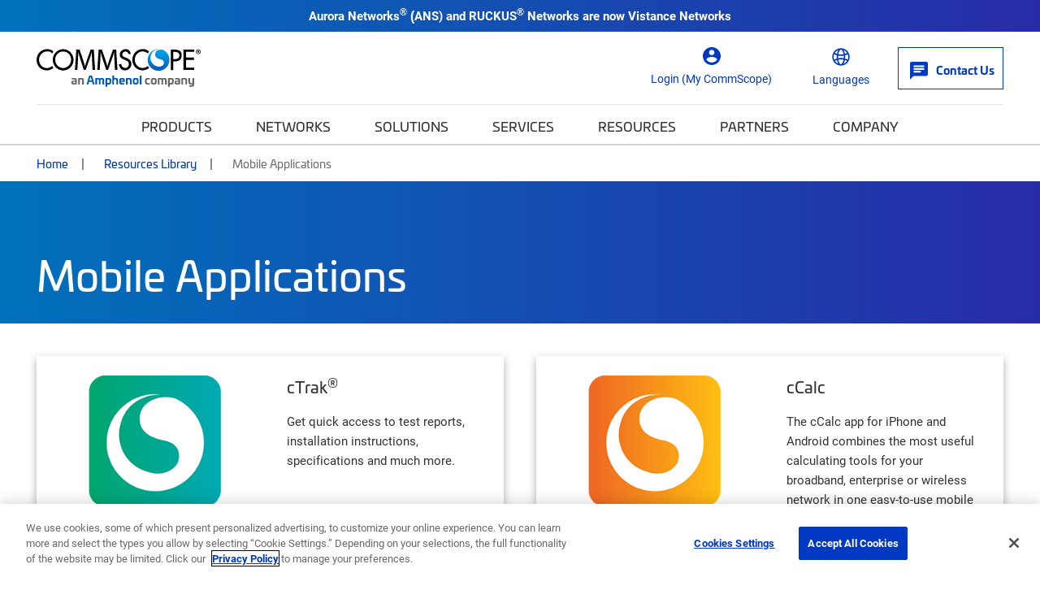

--- FILE ---
content_type: text/html; charset=UTF-8
request_url: https://www.googletagmanager.com/ns.html?id=GTM-T6K3RC4
body_size: -87
content:
<!DOCTYPE html>


<html lang=en>
<head>
  <meta charset=utf-8>
  <title>ns</title>
</head>
<body>
  

  

  
  

  

  

  

  

  

  

  

  

  

  

  

  

  

  







































<img height="1" width="1" style="border-style:none;" alt="" src="//www.googleadservices.com/pagead/conversion/865702457/?url=https%3A%2F%2Fwww.commscope.com%2FResources%2FApps%2FcCatalog-iPhone-Android-iPod%2F&amp;guid=ON&amp;script=0&amp;data="/>















































</body></html>
